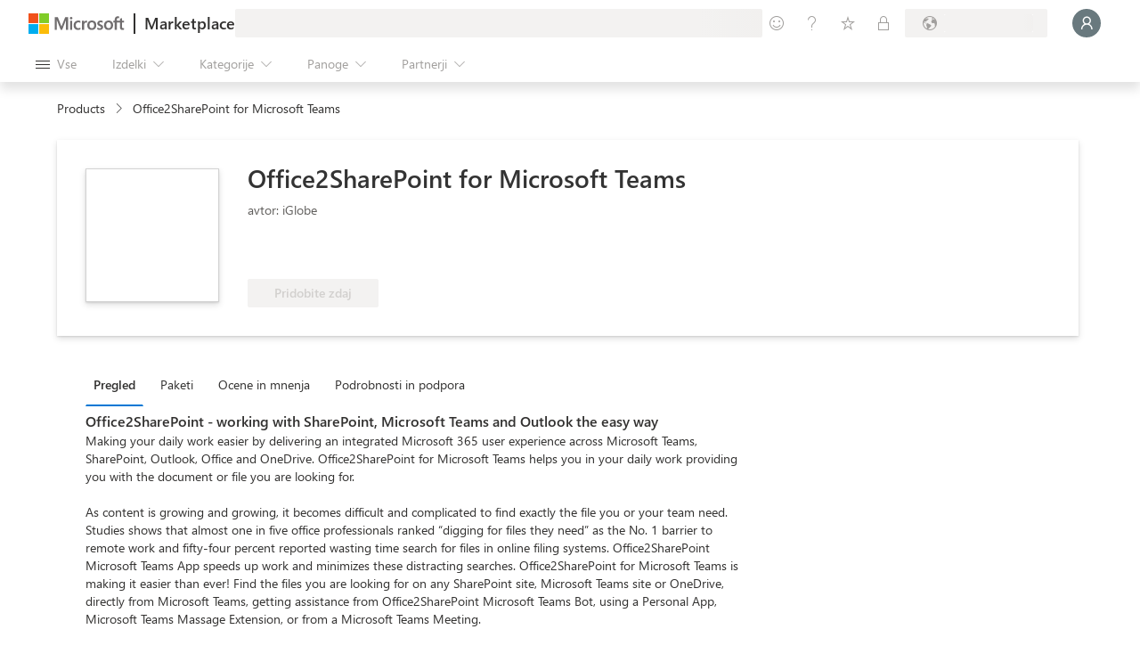

--- FILE ---
content_type: image/svg+xml
request_url: https://marketplace.microsoft.com/staticstorage/20260112.1/assets/pdp_m365CertificationBadge_d1746feaad56f77d.svg
body_size: 2166
content:
<?xml version="1.0" encoding="utf-8"?>
<!-- Generator: Adobe Illustrator 23.0.3, SVG Export Plug-In . SVG Version: 6.00 Build 0)  -->
<svg width="117" height="22" version="1.1" id="Layer_1" xmlns="http://www.w3.org/2000/svg" xmlns:xlink="http://www.w3.org/1999/xlink" x="0px" y="0px"
	 viewBox="0 0 117 22" style="enable-background:new 0 0 117 22;" xml:space="preserve">
<style type="text/css">
	.st0{fill:#0089FA;fill-opacity:0.15;}
	.st1{enable-background:new    ;}
	.st2{fill:#505050;}
</style>
<title>pdp_cd</title>
<path class="st0" d="M2.6,0h111.9c1.3-0.1,2.4,0.7,2.6,2v18c-0.2,1.3-1.3,2.1-2.6,2H2.6c-1.3,0.1-2.4-0.7-2.6-2V2
	C0.2,0.7,1.3-0.1,2.6,0z"/>
<g class="st1">
	<path class="st2" d="M31.2,14.5h-0.7v-4.2c0-0.3,0-0.7,0.1-1.2h0c-0.1,0.3-0.1,0.5-0.2,0.6l-2.2,4.8h-0.4l-2.1-4.8
		c-0.1-0.1-0.1-0.4-0.2-0.6h0c0,0.3,0,0.7,0,1.2v4.2h-0.7V8.1h1l1.9,4.4c0.1,0.3,0.2,0.6,0.3,0.8h0c0.1-0.3,0.2-0.6,0.3-0.8l2-4.4
		h0.9V14.5z"/>
	<path class="st2" d="M32.9,8.8c-0.1,0-0.2,0-0.3-0.1s-0.1-0.2-0.1-0.3s0-0.2,0.1-0.3c0.1-0.1,0.2-0.1,0.3-0.1c0.1,0,0.2,0,0.3,0.1
		c0.1,0.1,0.1,0.2,0.1,0.3c0,0.1,0,0.2-0.1,0.3C33.2,8.8,33.1,8.8,32.9,8.8z M33.3,14.5h-0.7V10h0.7V14.5z"/>
	<path class="st2" d="M37.6,14.2c-0.3,0.2-0.8,0.3-1.2,0.3c-0.6,0-1.2-0.2-1.6-0.6c-0.4-0.4-0.6-1-0.6-1.6c0-0.7,0.2-1.3,0.6-1.8
		c0.4-0.5,1-0.7,1.7-0.7c0.4,0,0.7,0.1,1,0.2v0.7c-0.3-0.2-0.7-0.4-1.1-0.4c-0.5,0-0.8,0.2-1.1,0.5c-0.3,0.3-0.4,0.8-0.4,1.3
		c0,0.5,0.1,0.9,0.4,1.2c0.3,0.3,0.6,0.5,1.1,0.5c0.4,0,0.8-0.1,1.1-0.4V14.2z"/>
	<path class="st2" d="M40.9,10.7c-0.1-0.1-0.3-0.1-0.5-0.1c-0.3,0-0.6,0.1-0.8,0.4c-0.2,0.3-0.3,0.7-0.3,1.2v2.3h-0.7V10h0.7v0.9h0
		c0.1-0.3,0.3-0.6,0.5-0.7c0.2-0.2,0.4-0.3,0.7-0.3c0.2,0,0.3,0,0.4,0.1V10.7z"/>
	<path class="st2" d="M43.4,14.6c-0.7,0-1.2-0.2-1.6-0.6c-0.4-0.4-0.6-1-0.6-1.7c0-0.8,0.2-1.3,0.6-1.8c0.4-0.4,1-0.6,1.7-0.6
		c0.7,0,1.2,0.2,1.6,0.6c0.4,0.4,0.6,1,0.6,1.7c0,0.7-0.2,1.3-0.6,1.7C44.6,14.3,44.1,14.6,43.4,14.6z M43.4,10.5
		c-0.5,0-0.8,0.2-1.1,0.5c-0.3,0.3-0.4,0.7-0.4,1.3c0,0.5,0.1,1,0.4,1.3c0.3,0.3,0.6,0.5,1.1,0.5c0.5,0,0.8-0.2,1.1-0.5
		c0.3-0.3,0.4-0.7,0.4-1.3c0-0.6-0.1-1-0.4-1.3C44.3,10.6,43.9,10.5,43.4,10.5z"/>
	<path class="st2" d="M46.3,14.3v-0.8c0.4,0.3,0.8,0.4,1.3,0.4c0.6,0,0.9-0.2,0.9-0.6c0-0.1,0-0.2-0.1-0.3c-0.1-0.1-0.1-0.2-0.2-0.2
		c-0.1-0.1-0.2-0.1-0.3-0.2c-0.1-0.1-0.3-0.1-0.4-0.2c-0.2-0.1-0.4-0.2-0.5-0.2c-0.2-0.1-0.3-0.2-0.4-0.3c-0.1-0.1-0.2-0.2-0.2-0.3
		c-0.1-0.1-0.1-0.3-0.1-0.5c0-0.2,0-0.4,0.1-0.6c0.1-0.2,0.2-0.3,0.4-0.4c0.2-0.1,0.3-0.2,0.6-0.2c0.2-0.1,0.4-0.1,0.6-0.1
		c0.4,0,0.7,0.1,1,0.2v0.7c-0.3-0.2-0.7-0.3-1.1-0.3c-0.1,0-0.3,0-0.4,0c-0.1,0-0.2,0.1-0.3,0.1c-0.1,0.1-0.1,0.1-0.2,0.2
		c0,0.1-0.1,0.2-0.1,0.3c0,0.1,0,0.2,0.1,0.3c0,0.1,0.1,0.2,0.2,0.2c0.1,0.1,0.2,0.1,0.3,0.2s0.3,0.1,0.4,0.2
		c0.2,0.1,0.4,0.2,0.5,0.2c0.2,0.1,0.3,0.2,0.4,0.3c0.1,0.1,0.2,0.2,0.3,0.3c0.1,0.1,0.1,0.3,0.1,0.5c0,0.2,0,0.4-0.1,0.6
		c-0.1,0.2-0.2,0.3-0.4,0.4s-0.4,0.2-0.6,0.2s-0.4,0.1-0.7,0.1C47.1,14.6,46.7,14.5,46.3,14.3z"/>
	<path class="st2" d="M52.1,14.6c-0.7,0-1.2-0.2-1.6-0.6c-0.4-0.4-0.6-1-0.6-1.7c0-0.8,0.2-1.3,0.6-1.8c0.4-0.4,1-0.6,1.7-0.6
		c0.7,0,1.2,0.2,1.6,0.6c0.4,0.4,0.6,1,0.6,1.7c0,0.7-0.2,1.3-0.6,1.7C53.4,14.3,52.8,14.6,52.1,14.6z M52.2,10.5
		c-0.5,0-0.8,0.2-1.1,0.5c-0.3,0.3-0.4,0.7-0.4,1.3c0,0.5,0.1,1,0.4,1.3c0.3,0.3,0.6,0.5,1.1,0.5c0.5,0,0.8-0.2,1.1-0.5
		c0.3-0.3,0.4-0.7,0.4-1.3c0-0.6-0.1-1-0.4-1.3C53,10.6,52.7,10.5,52.2,10.5z"/>
	<path class="st2" d="M57.6,8.4c-0.1-0.1-0.3-0.1-0.5-0.1c-0.5,0-0.8,0.3-0.8,1V10h1.1v0.6h-1.1v3.9h-0.7v-3.9h-0.8V10h0.8V9.2
		c0-0.5,0.1-0.8,0.4-1.1c0.3-0.3,0.6-0.4,1-0.4c0.2,0,0.4,0,0.5,0.1V8.4z"/>
	<path class="st2" d="M60.1,14.4c-0.2,0.1-0.4,0.1-0.7,0.1c-0.8,0-1.2-0.4-1.2-1.3v-2.7h-0.8V10h0.8V8.9L59,8.6V10h1.1v0.6H59v2.5
		c0,0.3,0.1,0.5,0.2,0.6s0.3,0.2,0.5,0.2c0.2,0,0.3,0,0.5-0.1V14.4z"/>
	<path class="st2" d="M66.6,12.7c0,0.3-0.1,0.5-0.2,0.8c-0.1,0.2-0.3,0.4-0.5,0.6c-0.2,0.2-0.4,0.3-0.7,0.4s-0.6,0.1-0.9,0.1
		c-0.6,0-1.1-0.1-1.4-0.3v-0.8c0.4,0.3,0.9,0.5,1.5,0.5c0.2,0,0.4,0,0.6-0.1c0.2-0.1,0.3-0.1,0.5-0.2c0.1-0.1,0.2-0.2,0.3-0.4
		c0.1-0.1,0.1-0.3,0.1-0.5c0-0.8-0.6-1.2-1.8-1.2h-0.5v-0.6h0.5c1,0,1.6-0.4,1.6-1.2c0-0.7-0.4-1.1-1.2-1.1c-0.4,0-0.9,0.2-1.3,0.4
		V8.4C63.6,8.2,64.1,8,64.7,8c0.3,0,0.5,0,0.7,0.1s0.4,0.2,0.5,0.3c0.2,0.1,0.3,0.3,0.4,0.5c0.1,0.2,0.1,0.4,0.1,0.6
		c0,0.8-0.4,1.4-1.3,1.6v0c0.2,0,0.4,0.1,0.6,0.2c0.2,0.1,0.3,0.2,0.5,0.3s0.2,0.3,0.3,0.5C66.6,12.3,66.6,12.5,66.6,12.7z"/>
	<path class="st2" d="M71.6,12.5c0,0.3,0,0.6-0.1,0.8s-0.2,0.5-0.4,0.7s-0.4,0.3-0.6,0.4c-0.2,0.1-0.5,0.2-0.8,0.2
		c-0.3,0-0.6-0.1-0.9-0.2c-0.3-0.1-0.5-0.3-0.6-0.6c-0.2-0.2-0.3-0.5-0.4-0.9s-0.1-0.8-0.1-1.2c0-0.5,0.1-1,0.2-1.5
		c0.1-0.4,0.3-0.8,0.5-1.1c0.2-0.3,0.5-0.6,0.8-0.7C69.5,8.1,69.8,8,70.2,8c0.4,0,0.8,0.1,1,0.2v0.7c-0.3-0.2-0.7-0.3-1-0.3
		c-0.3,0-0.5,0.1-0.8,0.2S69,9.1,68.9,9.4c-0.2,0.2-0.3,0.5-0.4,0.8c-0.1,0.3-0.1,0.7-0.1,1.1h0c0.3-0.5,0.8-0.8,1.4-0.8
		c0.3,0,0.5,0,0.7,0.1c0.2,0.1,0.4,0.2,0.6,0.4c0.2,0.2,0.3,0.4,0.4,0.6C71.6,11.9,71.6,12.2,71.6,12.5z M70.9,12.5
		c0-0.2,0-0.4-0.1-0.6s-0.1-0.3-0.2-0.4c-0.1-0.1-0.2-0.2-0.4-0.3c-0.2-0.1-0.3-0.1-0.5-0.1c-0.2,0-0.3,0-0.5,0.1
		c-0.2,0.1-0.3,0.2-0.4,0.3c-0.1,0.1-0.2,0.2-0.3,0.4c-0.1,0.2-0.1,0.3-0.1,0.5c0,0.2,0,0.4,0.1,0.6c0.1,0.2,0.1,0.4,0.3,0.5
		s0.2,0.3,0.4,0.3c0.2,0.1,0.3,0.1,0.5,0.1c0.2,0,0.3,0,0.5-0.1c0.1-0.1,0.3-0.2,0.4-0.3s0.2-0.3,0.2-0.4
		C70.9,12.9,70.9,12.8,70.9,12.5z"/>
	<path class="st2" d="M76.1,12.5c0,0.3-0.1,0.6-0.2,0.8s-0.3,0.5-0.5,0.6c-0.2,0.2-0.4,0.3-0.7,0.4s-0.6,0.1-0.9,0.1
		c-0.6,0-1-0.1-1.3-0.3v-0.8c0.4,0.3,0.9,0.4,1.3,0.4c0.2,0,0.4,0,0.6-0.1c0.2-0.1,0.3-0.2,0.5-0.3s0.2-0.3,0.3-0.4
		c0.1-0.2,0.1-0.4,0.1-0.6c0-0.4-0.1-0.7-0.4-1c-0.3-0.2-0.7-0.3-1.2-0.3c-0.1,0-0.2,0-0.3,0s-0.2,0-0.3,0c-0.1,0-0.2,0-0.3,0
		c-0.1,0-0.2,0-0.2,0l0.2-3.2h2.9v0.7h-2.3l-0.1,1.9c0.1,0,0.2,0,0.3,0c0.1,0,0.2,0,0.3,0c0.3,0,0.6,0,0.9,0.1s0.5,0.2,0.7,0.4
		c0.2,0.2,0.3,0.4,0.4,0.6C76,12,76.1,12.2,76.1,12.5z"/>
	<path class="st2" d="M82.6,14.2c-0.3,0.2-0.8,0.3-1.2,0.3c-0.6,0-1.2-0.2-1.6-0.6c-0.4-0.4-0.6-1-0.6-1.6c0-0.7,0.2-1.3,0.6-1.8
		c0.4-0.5,1-0.7,1.7-0.7c0.4,0,0.7,0.1,1,0.2v0.7c-0.3-0.2-0.7-0.4-1.1-0.4c-0.5,0-0.8,0.2-1.1,0.5c-0.3,0.3-0.4,0.8-0.4,1.3
		c0,0.5,0.1,0.9,0.4,1.2c0.3,0.3,0.6,0.5,1.1,0.5c0.4,0,0.8-0.1,1.1-0.4V14.2z"/>
	<path class="st2" d="M87.1,12.4h-3.2c0,0.5,0.1,0.9,0.4,1.2c0.3,0.3,0.6,0.4,1.1,0.4c0.5,0,1-0.2,1.4-0.5v0.7
		c-0.4,0.3-0.9,0.4-1.6,0.4c-0.6,0-1.1-0.2-1.5-0.6c-0.4-0.4-0.5-1-0.5-1.7c0-0.7,0.2-1.3,0.6-1.7c0.4-0.4,0.9-0.7,1.5-0.7
		s1,0.2,1.4,0.6s0.5,0.9,0.5,1.6V12.4z M86.4,11.8c0-0.4-0.1-0.7-0.3-1c-0.2-0.2-0.5-0.3-0.8-0.3c-0.3,0-0.6,0.1-0.9,0.4
		c-0.2,0.2-0.4,0.6-0.4,1H86.4z"/>
	<path class="st2" d="M90.4,10.7c-0.1-0.1-0.3-0.1-0.5-0.1c-0.3,0-0.6,0.1-0.8,0.4c-0.2,0.3-0.3,0.7-0.3,1.2v2.3H88V10h0.7v0.9h0
		c0.1-0.3,0.3-0.6,0.5-0.7c0.2-0.2,0.4-0.3,0.7-0.3c0.2,0,0.3,0,0.4,0.1V10.7z"/>
	<path class="st2" d="M93.1,14.4c-0.2,0.1-0.4,0.1-0.7,0.1c-0.8,0-1.2-0.4-1.2-1.3v-2.7h-0.8V10h0.8V8.9L92,8.6V10h1.1v0.6H92v2.5
		c0,0.3,0.1,0.5,0.2,0.6s0.3,0.2,0.5,0.2c0.2,0,0.3,0,0.5-0.1V14.4z"/>
	<path class="st2" d="M94.2,8.8c-0.1,0-0.2,0-0.3-0.1s-0.1-0.2-0.1-0.3s0-0.2,0.1-0.3c0.1-0.1,0.2-0.1,0.3-0.1c0.1,0,0.2,0,0.3,0.1
		c0.1,0.1,0.1,0.2,0.1,0.3c0,0.1,0,0.2-0.1,0.3C94.5,8.8,94.4,8.8,94.2,8.8z M94.6,14.5h-0.7V10h0.7V14.5z"/>
	<path class="st2" d="M98.1,8.4c-0.1-0.1-0.3-0.1-0.5-0.1c-0.5,0-0.8,0.3-0.8,1V10h1.1v0.6h-1.1v3.9h-0.7v-3.9h-0.8V10h0.8V9.2
		c0-0.5,0.1-0.8,0.4-1.1c0.3-0.3,0.6-0.4,1-0.4c0.2,0,0.4,0,0.5,0.1V8.4z"/>
	<path class="st2" d="M98.9,8.8c-0.1,0-0.2,0-0.3-0.1s-0.1-0.2-0.1-0.3s0-0.2,0.1-0.3c0.1-0.1,0.2-0.1,0.3-0.1c0.1,0,0.2,0,0.3,0.1
		c0.1,0.1,0.1,0.2,0.1,0.3c0,0.1,0,0.2-0.1,0.3C99.1,8.8,99,8.8,98.9,8.8z M99.3,14.5h-0.7V10h0.7V14.5z"/>
	<path class="st2" d="M104.2,12.4H101c0,0.5,0.1,0.9,0.4,1.2c0.3,0.3,0.6,0.4,1.1,0.4c0.5,0,1-0.2,1.4-0.5v0.7
		c-0.4,0.3-0.9,0.4-1.6,0.4c-0.6,0-1.1-0.2-1.5-0.6c-0.4-0.4-0.5-1-0.5-1.7c0-0.7,0.2-1.3,0.6-1.7c0.4-0.4,0.9-0.7,1.5-0.7
		s1,0.2,1.4,0.6s0.5,0.9,0.5,1.6V12.4z M103.4,11.8c0-0.4-0.1-0.7-0.3-1c-0.2-0.2-0.5-0.3-0.8-0.3c-0.3,0-0.6,0.1-0.9,0.4
		c-0.2,0.2-0.4,0.6-0.4,1H103.4z"/>
	<path class="st2" d="M108.9,14.5h-0.7v-0.8h0c-0.3,0.6-0.8,0.9-1.5,0.9c-0.6,0-1-0.2-1.4-0.6c-0.3-0.4-0.5-1-0.5-1.6
		c0-0.7,0.2-1.3,0.6-1.8c0.4-0.4,0.9-0.7,1.5-0.7c0.6,0,1.1,0.2,1.3,0.7h0V7.8h0.7V14.5z M108.2,12.4v-0.7c0-0.4-0.1-0.7-0.4-0.9
		s-0.5-0.4-0.9-0.4c-0.4,0-0.8,0.2-1,0.5s-0.4,0.8-0.4,1.3c0,0.5,0.1,0.9,0.4,1.2c0.2,0.3,0.6,0.5,1,0.5c0.4,0,0.7-0.1,1-0.4
		C108.1,13.2,108.2,12.9,108.2,12.4z"/>
</g>
<path class="st2" d="M18.1,8.8V8.5l-0.2-0.1c-1.5-0.5-2.9-1.3-4.2-2.3L13.4,6l-0.2,0.2c-1.3,1-2.7,1.7-4.2,2.3L8.8,8.5v0.2
	c0,3.1,1.7,5.9,4.5,7.2l0.1,0.1l0.1-0.1c0.3-0.1,0.6-0.3,0.9-0.5c0.3,0.1,0.7,0.2,1,0.2c1.4,0,2.6-1.2,2.6-2.6
	c0-0.5-0.2-1.1-0.5-1.5l0,0C17.9,10.7,18.1,9.7,18.1,8.8z M15.5,14.9c-1,0-1.9-0.8-1.9-1.9c0-1,0.8-1.9,1.9-1.9c1,0,1.9,0.8,1.9,1.9
	l0,0C17.4,14.1,16.5,14.9,15.5,14.9z M17,11c-0.4-0.4-1-0.5-1.6-0.5c-1.4,0-2.6,1.1-2.6,2.6c0,0.8,0.3,1.5,0.9,2l0,0l-0.4,0.2
	C11,14.1,9.5,11.7,9.5,9c1.4-0.5,2.8-1.2,4-2.1C14.7,7.8,16,8.5,17.4,9C17.4,9.7,17.2,10.4,17,11z"/>
<polygon class="st2" points="15.2,14.2 14.2,13.3 14.7,12.8 15.2,13.3 16.5,12 17,12.5 "/>
</svg>
